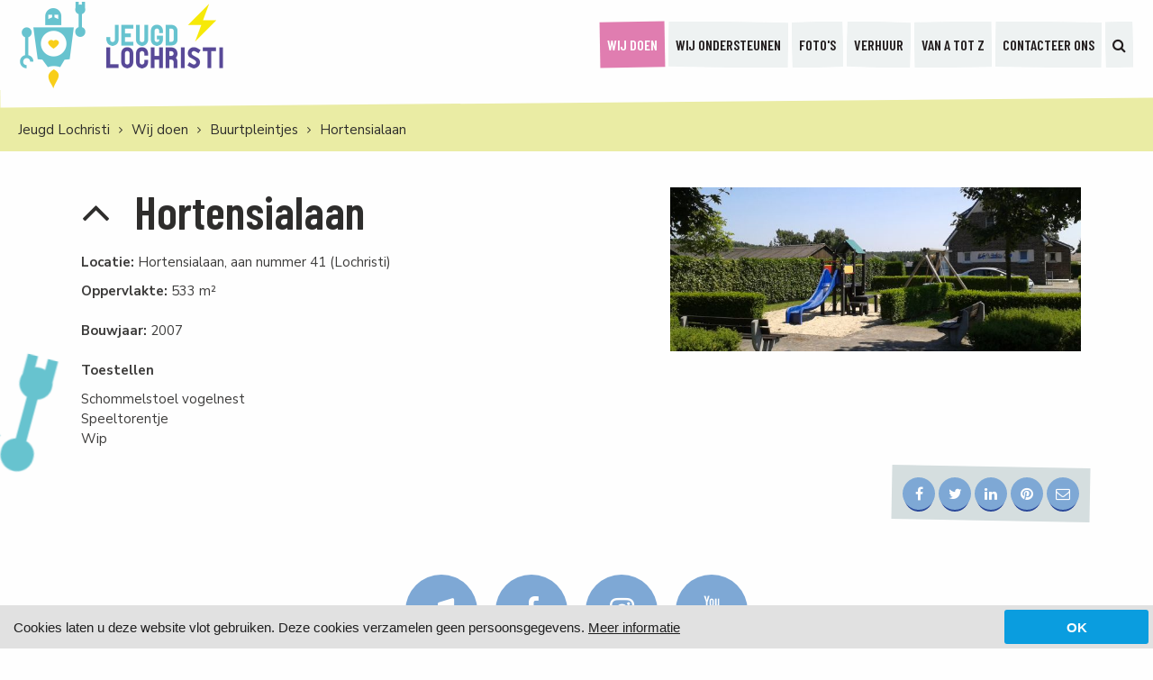

--- FILE ---
content_type: text/html; charset=UTF-8
request_url: https://www.jeugdlochristi.be/wij-doen/buurtpleintjes/hortensialaan
body_size: 2821
content:


<!DOCTYPE html>
<html lang="nl">
<head>
<meta charset="utf-8">
<title>Buurtpleintjes Lochristi Hortensialaan</title>
<meta http-equiv="X-UA-Compatible" content="IE=edge">
<meta name="viewport" content="width=device-width, initial-scale=1, maximum-scale=1">
<meta name="description" content="Buurtpleintjes Lochristi Hortensialaan">
<link rel="canonical" href="https://www.jeugdlochristi.be/wij-doen/buurtpleintjes/hortensialaan">
<meta name="keywords" content="Buurtpleintjes Lochristi Hortensialaan">
<link rel="image_src" type="image/jpeg" href="https://www.jeugdlochristi.be/content/img/1123-15598-4742ac.jpg">
<meta property="og:title" content="Buurtpleintjes Lochristi Hortensialaan">
<meta property="og:type" content="article">
<meta property="og:description" content="Buurtpleintjes Lochristi Hortensialaan">
<meta property="og:url" content="https://www.jeugdlochristi.be/wij-doen/buurtpleintjes/hortensialaan">
<meta property="og:image" content="https://www.jeugdlochristi.be/content/img/1123-15598-4742ac.jpg">
<meta property="article:published_time" content="2018-11-14T16:14:17+01:00">
<meta property="article:modified_time" content="2025-02-06T12:09:27+01:00">
<meta property="article:tag" content="Buurtpleintjes Lochristi Hortensialaan" />
<meta name="robots" content="index,follow">
<link type="text/css" rel="stylesheet" href="/2018/style.css?v=190219" media="All">
<link rel="icon" type="image/png" href="/favicon.png">
<script src="//ajax.googleapis.com/ajax/libs/jquery/2.2.4/jquery.min.js"></script>
<script src="/2018/js/jquery-ias.min.js"></script>
<script src="/2018/js/imagesloaded.pkgd.min.js"></script>
<script src="/2018/js/jquery.colorbox-min.js"></script>
<script src="/2018/js/jquery.aa.js"></script>
<script>
<!--

scrollMonkey();

$(document).ready(function() {

	if (!localStorage.getItem('aa_cookiebar')) { $('#aa-cookiebar').show(); }
	$('#aa-cookiebar-dismiss').on('click',function() { localStorage.setItem('aa_cookiebar',true);	$('#aa-cookiebar').hide(); });

	$("a[rel='colorbox']").colorbox({loop:false,maxWidth:'90%', maxHeight:'90%'});
	$(".colorbox").colorbox({maxWidth:'90%', maxHeight:'90%'});
	var ias = $.ias({ container: '.ias-container', item: '.ias-item', pagination: '.ias-pagination', next: '.next', delay: 0 }); ias.on('rendered', function(items) { $.fn.matchHeight._maintainScroll = true; contentLoaded(); }); ias.extension(new IASTriggerExtension({ offset: 100, text: 'Laad meer artikels', textPrev: 'Laad vorige artikels'})); ias.extension(new IASPagingExtension()); ias.extension(new IASHistoryExtension({ prev: '.prev'}));
});

//-->
</script>
<script src="https://cdn.usefathom.com/script.js" data-site="ZNHMKRDT" defer></script>
</head>

<body class="body-aanbod"><div id="overlay"></div><div id="theme"></div><div id="theme-ani-robbie-peek"></div><header><div id="header-responsive"><div class="bar"><div class="logo" title="Jeugd Lochristi"><a href="/"><img src="/2018/lay/logo-jeugdlochristi-100pxh.png" alt="Jeugd Lochristi"></a></div><div id="menu-responsive-btn"></div></div><div class="menu"><div class="menu-items"><a href="/wij-doen" class="showfade active">Wij doen</a><a href="/wij-ondersteunen" class="showfade">Wij ondersteunen</a><a href="/fotos" class="showfade">Foto&#039;s</a><a href="/verhuur" class="showfade">Verhuur</a><a href="/van-a-tot-z" class="showfade">Van A tot Z</a><a href="/contacteer-ons" class="showfade">Contacteer ons</a><a href="/zoeken" class="showfade"><i class="fa fa-search"></i></a></div></div><div class="clear"></div></div><div id="header-fixed"><div class="logo" title="Jeugd Lochristi"><a href="/"><img src="/2018/lay/logo-jeugdlochristi-100pxh.png" alt="Jeugd Lochristi"></a></div><div class="menu"><a href="/wij-doen" class="showfade active">Wij doen</a><a href="/wij-ondersteunen" class="showfade">Wij ondersteunen</a><a href="/fotos" class="showfade">Foto&#039;s</a><a href="/verhuur" class="showfade">Verhuur</a><a href="/van-a-tot-z" class="showfade">Van A tot Z</a><a href="/contacteer-ons" class="showfade">Contacteer ons</a><a href="/zoeken" class="showfade"><i class="fa fa-search"></i></a></div><div class="clear"></div></div><div id="header-flow"><div class="bar"><div class="logo" title="Jeugd Lochristi"><a href="/"><img src="/2018/lay/logo-jeugdlochristi-200pxh.png" alt="Jeugd Lochristi"></a></div><div class="menu add-transition"><a href="/wij-doen" class="showfade active">Wij doen</a><a href="/wij-ondersteunen" class="showfade">Wij ondersteunen</a><a href="/fotos" class="showfade">Foto&#039;s</a><a href="/verhuur" class="showfade">Verhuur</a><a href="/van-a-tot-z" class="showfade">Van A tot Z</a><a href="/contacteer-ons" class="showfade">Contacteer ons</a><a href="/zoeken" class="showfade"><i class="fa fa-search"></i></a></div><div class="clear"></div></div><div class="clear"></div></div></header><main class="aa-ani-softslidein"><div id="breadcrumbs" class="responsive-hide"><div class="grid-960"><div class="box"><a href="/" class="truncate" title="Jeugd Lochristi">Jeugd Lochristi</a><a href="/wij-doen" class="truncate" title="Wij doen">Wij doen</a><a href="/wij-doen/buurtpleintjes" class="truncate" title="Buurtpleintjes">Buurtpleintjes</a><a href="/wij-doen/buurtpleintjes/hortensialaan" class="truncate" title="Hortensialaan">Hortensialaan</a></div></div></div><script type="application/ld+json">{"@context": "http://schema.org","@type": "BreadcrumbList","itemListElement": [{ "@type": "ListItem","position": 1,"item": { "@id": "https://www.jeugdlochristi.be/", "name": "Jeugd Lochristi" } },{ "@type": "ListItem","position": 2,"item": { "@id": "https://www.jeugdlochristi.be/wij-doen", "name": "Wij doen" } },{ "@type": "ListItem","position": 3,"item": { "@id": "https://www.jeugdlochristi.be/wij-doen/buurtpleintjes", "name": "Buurtpleintjes" } },{ "@type": "ListItem","position": 4,"item": { "@id": "https://www.jeugdlochristi.be/wij-doen/buurtpleintjes/hortensialaan", "name": "Hortensialaan" } }]}</script>	
<div class="centerize view-service"><div class="grid-960"><div class="box add-margin has-float-img"><div class="img"><img src="/content/img/3/1123-15598-4742ac.jpg" alt="Hortensialaan" title="Hortensialaan"></div><div class="ttl linkable"><h1><a href="/wij-doen/buurtpleintjes/5"><i class="fa fa-angle-up"></i>Hortensialaan</a></h1></div><div class="txt"><p><strong>Locatie: </strong>Hortensialaan, aan nummer 41 (Lochristi)</p>
<p><strong>Oppervlakte:</strong> 533 m&sup2;<strong><br /><br />Bouwjaar:</strong> 2007<strong><br /><br />Toestellen</strong></p>
<p>Schommelstoel vogelnest<br />Speeltorentje<br />Wip</p></div><div class="clear"></div><div class="share"><a href="https://www.facebook.com/sharer.php?u=https%3A%2F%2Fwww.jeugdlochristi.be%2Fwij-doen%2Fbuurtpleintjes%2Fhortensialaan" target="_blank" class="add-transition"><i class="fa fa-facebook"></i></a><a href="https://twitter.com/intent/tweet?url=https%3A%2F%2Fwww.jeugdlochristi.be%2Fwij-doen%2Fbuurtpleintjes%2Fhortensialaan&text=Hortensialaan" target="_blank" class="add-transition"><i class="fa fa-twitter"></i></a><a href="https://www.linkedin.com/shareArticle?mini=true&url=https%3A%2F%2Fwww.jeugdlochristi.be%2Fwij-doen%2Fbuurtpleintjes%2Fhortensialaan&title=Hortensialaan&summary=(Lochristi)" target="_blank" class="add-transition"><i class="fa fa-linkedin"></i></a><a href="http://pinterest.com/pin/create/button/?url=https%3A%2F%2Fwww.jeugdlochristi.be%2Fwij-doen%2Fbuurtpleintjes%2Fhortensialaan" target="_blank" class="add-transition"><i class="fa fa-pinterest"></i></a><a href="mailto:?subject=Hortensialaan&body=https%3A%2F%2Fwww.jeugdlochristi.be%2Fwij-doen%2Fbuurtpleintjes%2Fhortensialaan%0D%0A%0D%0A(Lochristi)" class="add-transition"><i class="fa fa-envelope-o"></i></a></div><div class="clear"></div></div></div><div class="clear"></div></div><div class="clear"></div></main><footer><div class="centerize theme-ft-social"><div class="grid-960"><div class="box"><div class="social"><div class="icon"><a href="https://www.tiktok.com/@jeugddienstlochristi" target="_blank"><i class="fa fa-music"></i></a></div><div class="icon"><a href="https://www.facebook.com/jeugddienstlochristi/" target="_blank"><i class="fa fa-facebook"></i></a></div><div class="icon"><a href="https://www.instagram.com/jeugdlochristi/" target="_blank"><i class="fa fa-instagram"></i></a></div><div class="icon"><a href="https://www.youtube.com/channel/UCy0X-qWeXVkBVa9DvUHzXqg/featured" target="_blank"><i class="fa fa-youtube"></i></a></div></div></div></div></div><div class="ft-bg"><div class="ft-openingsuren"><p><strong>Openingsuren Jeugddienst Lochristi:</strong> maandag en vrijdag van 9:00 tot 18:00 uur | woensdag van 9:00 tot 17:00 uur | dinsdag &amp; donderdag: gesloten | <em><br /><br /></em></p></div><div class="theme-ft-contact"><div class="item"><div class="icon"><i class="fa fa-bolt"></i></div><div class="txt"><p>Jeugddienst Lochristi</p></div></div><div class="item"><div class="icon"><i class="fa fa-map-marker"></i></div><div class="txt"><p>Koning Albertlaan 29b - Lochristi</p></div></div><div class="item"><div class="icon"><i class="fa fa-phone"></i></div><div class="txt"><p>09 355 65 66</p></div></div><div class="item"><div class="icon"><i class="fa fa-envelope-o"></i></div><div class="txt"><p><a href="mailto:jeugddienst@lochristi.be"></a><a href="/contacteer-ons">Contacteer ons</a></p></div></div></div><div class="ft-bottom"><div class="ft-cookies-privacy"><a href="//www.alwaysawake.info/nl/jeugdlochristi">Cookies</a> <a href="//www.alwaysawake.info/nl/privacy/jeugdlochristi">Privacy</a></div><div id="ft-credits"><a href="https://www.alwaysawake.be" title="Website: Always Awake" target="_blank">With <i class="fa fa-heart fa-lg" aria-label="Love" title="Love"></i> from Always Awake</a></div></div><div id="ft-tag">

</div>
</div></footer>
<!--googleoff: all-->
<div id="aa-cookiebar"><div id="aa-cookiebar-container"><div id="aa-cookiebar-message">Cookies laten u deze website vlot gebruiken. Deze cookies verzamelen geen persoonsgegevens. <a href="//www.alwaysawake.info/nl/jeugdlochristi">Meer informatie</a></div><div id="aa-cookiebar-dismiss"><a>OK</a></div></div></div>
<!--googleon: all-->
</body></html><!-- CACHE_a8fb0e6d0d29e820 -->




--- FILE ---
content_type: application/javascript
request_url: https://www.jeugdlochristi.be/2018/js/jquery.aa.js
body_size: 3401
content:
$(function() {

	$('#fb-page-msg-icon').click(function () {
		$(this).hide();
		$('#overlay').addClass('active z-index-200');
		$('#fb-page-msg-cn').toggle('fast');
  });
	
	$('#fb-page-msg-cn .close').click(function () {
		$('#overlay').removeClass('active z-index-200');
		$('#fb-page-msg-cn').toggle('fast');
		$('#fb-page-msg-icon').show();
  });
	
	$('#priority-message').click(function () {
		$(this).toggleClass('active');
		$('#overlay').toggleClass('active z-index-200');		
	});
	
	$('a.flow[href*=\\#]').click(function(){
    $('html, body').animate({ scrollTop: $( $.attr(this, 'href') ).offset().top }, 1200);
    return false;
	});

	$('#menu-responsive-btn').on('click', function(e) {
		e.preventDefault();
		$(this).toggleClass('active');
		$('#header-responsive').toggleClass('active');
		$('.menu').stop().slideToggle(200);
		$('#overlay').toggleClass('active');
	});
	$('#lang-responsive-btn').on('click', function(e) {
		e.preventDefault();
		$('.lang').slideToggle(200);
	});
	
	$('.faq-q').on('click', function(e) {
		e.preventDefault();
		$(this).parent().toggleClass('active');
		$(this).next('.faq-a').slideToggle(200);
	});
	
	$(document).keydown(function(e){
		if (e.keyCode == 38 && $('#ibox-close').length) { window.location = $('#ibox-close').attr("href"); } // end if
		if (e.keyCode == 39 && $('#ibox-next').length) { window.location = $('#ibox-next').attr("href"); } // end if
		if (e.keyCode == 37 && $('#ibox-prev').length) { window.location = $('#ibox-prev').attr("href"); } // end if		
	});
	
	$('.windowheight').each(function(index) { $(this).css({'height': $(window).height()*(($(this).attr('data-percent-visible') || 100)/100)+ 'px'}); });
	
	$('.responsive-dropdown select').change(function () { window.location = $(this).val(); });
	
	$('input, textarea').placeholder();
	
	$('.fb-post').each(function(index) { $(this).attr('data-width', $(this).parent().width() + 'px');	});
	
	$('.animate-count').each(function () {
		var $this = $(this);
		jQuery({ c: 0 }).animate({ c: $this.text() }, { duration: 3000, easing: 'swing', step: function () { $this.text(addNumberFormat(Math.ceil(this.c))); } });
	});
	
	$('.add-animation-showtime').css('opacity',0);
	$('.add-animation-showtime').each(function(index) { 
		// var d = (50*index*(1+ Math.floor(Math.random() * 5))/1000);
		var d = (index/10);		
		$(this).addClass('aa-ani-showtime').css({"animation-delay":d+"s","-webkit-animation-delay":d+"s"}); 
	});
	
	contentLoaded();
	
});

function addNumberFormat(str) {
	var parts = (str + "").split(","), main = parts[0], len = main.length, output = "", first = main.charAt(0), i;
	if (first === '-') {
		main = main.slice(1);
		len = main.length;    
	} else {
		first = "";
	}
	i = len - 1;
	while(i >= 0) {
		output = main.charAt(i) + output;
		if ((len - i) % 3 === 0 && i > 0) { output = "." + output; }
		--i;
	}
	output = first + output;
	if (parts.length > 1) { output += "," + parts[1]; }
	return output;
}

function contentLoaded() {
	$('body').imagesLoaded( function() {
		$('.equalheights').matchHeight('remove').matchHeight();
	});
	
	$(".linkable").on("click", function(e) {
		e.preventDefault();
		if ($(this).find("a").attr('target') == '_blank') {
			window.open($(this).find("a").attr("href"));
		} else {
			window.location = $(this).find("a").attr("href");
		} // end if
	});
} // end function

function scrollMonkey() {
	$(window).scroll(function() {
		if ($(window).width() > 820) {
			if($(this).scrollTop() > 320) {
				$('#header-fixed').fadeIn(100);
			} else {
				$('#header-fixed').fadeOut(100);
			}
		} // end if
	});
} // end function

/* HTML5 Placeholder jQuery Plugin - v2.1.0
 * Copyright (c)2015 Mathias Bynens
 * 2015-01-27
 */
!function(a){"function"==typeof define&&define.amd?define(["jquery"],a):a(jQuery)}(function(a){function b(b){var c={},d=/^jQuery\d+$/;return a.each(b.attributes,function(a,b){b.specified&&!d.test(b.name)&&(c[b.name]=b.value)}),c}function c(b,c){var d=this,f=a(d);if(d.value==f.attr("placeholder")&&f.hasClass(m.customClass))if(f.data("placeholder-password")){if(f=f.hide().nextAll('input[type="password"]:first').show().attr("id",f.removeAttr("id").data("placeholder-id")),b===!0)return f[0].value=c;f.focus()}else d.value="",f.removeClass(m.customClass),d==e()&&d.select()}function d(){var d,e=this,f=a(e),g=this.id;if(""===e.value){if("password"===e.type){if(!f.data("placeholder-textinput")){try{d=f.clone().attr({type:"text"})}catch(h){d=a("<input>").attr(a.extend(b(this),{type:"text"}))}d.removeAttr("name").data({"placeholder-password":f,"placeholder-id":g}).bind("focus.placeholder",c),f.data({"placeholder-textinput":d,"placeholder-id":g}).before(d)}f=f.removeAttr("id").hide().prevAll('input[type="text"]:first').attr("id",g).show()}f.addClass(m.customClass),f[0].value=f.attr("placeholder")}else f.removeClass(m.customClass)}function e(){try{return document.activeElement}catch(a){}}var f,g,h="[object OperaMini]"==Object.prototype.toString.call(window.operamini),i="placeholder"in document.createElement("input")&&!h,j="placeholder"in document.createElement("textarea")&&!h,k=a.valHooks,l=a.propHooks;if(i&&j)g=a.fn.placeholder=function(){return this},g.input=g.textarea=!0;else{var m={};g=a.fn.placeholder=function(b){var e={customClass:"placeholder"};m=a.extend({},e,b);var f=this;return f.filter((i?"textarea":":input")+"[placeholder]").not("."+m.customClass).bind({"focus.placeholder":c,"blur.placeholder":d}).data("placeholder-enabled",!0).trigger("blur.placeholder"),f},g.input=i,g.textarea=j,f={get:function(b){var c=a(b),d=c.data("placeholder-password");return d?d[0].value:c.data("placeholder-enabled")&&c.hasClass(m.customClass)?"":b.value},set:function(b,f){var g=a(b),h=g.data("placeholder-password");return h?h[0].value=f:g.data("placeholder-enabled")?(""===f?(b.value=f,b!=e()&&d.call(b)):g.hasClass(m.customClass)?c.call(b,!0,f)||(b.value=f):b.value=f,g):b.value=f}},i||(k.input=f,l.value=f),j||(k.textarea=f,l.value=f),a(function(){a(document).delegate("form","submit.placeholder",function(){var b=a("."+m.customClass,this).each(c);setTimeout(function(){b.each(d)},10)})}),a(window).bind("beforeunload.placeholder",function(){a("."+m.customClass).each(function(){this.value=""})})}});
//# sourceMappingURL=jquery.placeholder.min.js.map


/**
* jquery.matchHeight-min.js master
* http://brm.io/jquery-match-height/
* License: MIT
*/
(function(c){var n=-1,f=-1,g=function(a){return parseFloat(a)||0},r=function(a){var b=null,d=[];c(a).each(function(){var a=c(this),k=a.offset().top-g(a.css("margin-top")),l=0<d.length?d[d.length-1]:null;null===l?d.push(a):1>=Math.floor(Math.abs(b-k))?d[d.length-1]=l.add(a):d.push(a);b=k});return d},p=function(a){var b={byRow:!0,property:"height",target:null,remove:!1};if("object"===typeof a)return c.extend(b,a);"boolean"===typeof a?b.byRow=a:"remove"===a&&(b.remove=!0);return b},b=c.fn.matchHeight=
function(a){a=p(a);if(a.remove){var e=this;this.css(a.property,"");c.each(b._groups,function(a,b){b.elements=b.elements.not(e)});return this}if(1>=this.length&&!a.target)return this;b._groups.push({elements:this,options:a});b._apply(this,a);return this};b._groups=[];b._throttle=80;b._maintainScroll=!1;b._beforeUpdate=null;b._afterUpdate=null;b._apply=function(a,e){var d=p(e),h=c(a),k=[h],l=c(window).scrollTop(),f=c("html").outerHeight(!0),m=h.parents().filter(":hidden");m.each(function(){var a=c(this);
a.data("style-cache",a.attr("style"))});m.css("display","block");d.byRow&&!d.target&&(h.each(function(){var a=c(this),b=a.css("display");"inline-block"!==b&&"inline-flex"!==b&&(b="block");a.data("style-cache",a.attr("style"));a.css({display:b,"padding-top":"0","padding-bottom":"0","margin-top":"0","margin-bottom":"0","border-top-width":"0","border-bottom-width":"0",height:"100px"})}),k=r(h),h.each(function(){var a=c(this);a.attr("style",a.data("style-cache")||"")}));c.each(k,function(a,b){var e=c(b),
f=0;if(d.target)f=d.target.outerHeight(!1);else{if(d.byRow&&1>=e.length){e.css(d.property,"");return}e.each(function(){var a=c(this),b=a.css("display");"inline-block"!==b&&"inline-flex"!==b&&(b="block");b={display:b};b[d.property]="";a.css(b);a.outerHeight(!1)>f&&(f=a.outerHeight(!1));a.css("display","")})}e.each(function(){var a=c(this),b=0;d.target&&a.is(d.target)||("border-box"!==a.css("box-sizing")&&(b+=g(a.css("border-top-width"))+g(a.css("border-bottom-width")),b+=g(a.css("padding-top"))+g(a.css("padding-bottom"))),
a.css(d.property,f-b+"px"))})});m.each(function(){var a=c(this);a.attr("style",a.data("style-cache")||null)});b._maintainScroll&&c(window).scrollTop(l/f*c("html").outerHeight(!0));return this};b._applyDataApi=function(){var a={};c("[data-match-height], [data-mh]").each(function(){var b=c(this),d=b.attr("data-mh")||b.attr("data-match-height");a[d]=d in a?a[d].add(b):b});c.each(a,function(){this.matchHeight(!0)})};var q=function(a){b._beforeUpdate&&b._beforeUpdate(a,b._groups);c.each(b._groups,function(){b._apply(this.elements,
this.options)});b._afterUpdate&&b._afterUpdate(a,b._groups)};b._update=function(a,e){if(e&&"resize"===e.type){var d=c(window).width();if(d===n)return;n=d}a?-1===f&&(f=setTimeout(function(){q(e);f=-1},b._throttle)):q(e)};c(b._applyDataApi);c(window).bind("load",function(a){b._update(!1,a)});c(window).bind("resize orientationchange",function(a){b._update(!0,a)})})(jQuery);

